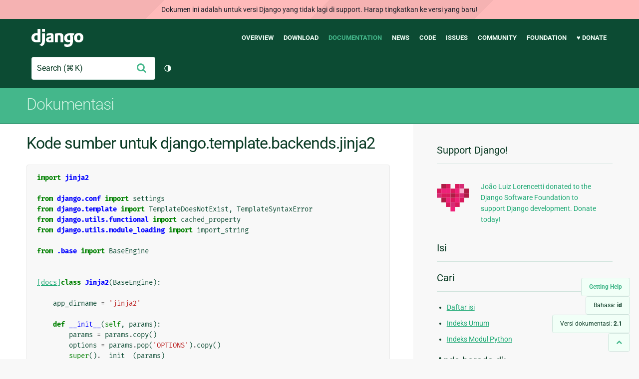

--- FILE ---
content_type: text/html; charset=utf-8
request_url: https://docs.djangoproject.com/id/2.1/_modules/django/template/backends/jinja2/
body_size: 7342
content:
<!DOCTYPE html>
<html lang="id">
  <head>
    <meta charset="utf-8">
    <meta http-equiv="X-UA-Compatible" content="IE=edge">
    <meta name="viewport" content="width=device-width, initial-scale=1">
    <meta name="ROBOTS" content="ALL" />
    <meta name="MSSmartTagsPreventParsing" content="true" />
    <meta name="Copyright" content="Django Software Foundation" />
    <meta name="keywords" content="Python, Django, framework, open-source" />
    <meta name="description" content="" />
    <meta name="fediverse:creator" content="@django@fosstodon.org" />
    
  
    
      
    
  
  <link rel="canonical" href="https://docs.djangoproject.com/id/6.0/_modules/django/template/backends/jinja2/">
  
    
      
    
    <link rel="alternate"
          hreflang="el"
          href="https://docs.djangoproject.com/el/2.1/_modules/django/template/backends/jinja2/">
  
    
      
    
    <link rel="alternate"
          hreflang="en"
          href="https://docs.djangoproject.com/en/2.1/_modules/django/template/backends/jinja2/">
  
    
      
    
    <link rel="alternate"
          hreflang="es"
          href="https://docs.djangoproject.com/es/2.1/_modules/django/template/backends/jinja2/">
  
    
      
    
    <link rel="alternate"
          hreflang="fr"
          href="https://docs.djangoproject.com/fr/2.1/_modules/django/template/backends/jinja2/">
  
    
      
    
    <link rel="alternate"
          hreflang="id"
          href="https://docs.djangoproject.com/id/2.1/_modules/django/template/backends/jinja2/">
  
    
      
    
    <link rel="alternate"
          hreflang="ja"
          href="https://docs.djangoproject.com/ja/2.1/_modules/django/template/backends/jinja2/">
  
    
      
    
    <link rel="alternate"
          hreflang="ko"
          href="https://docs.djangoproject.com/ko/2.1/_modules/django/template/backends/jinja2/">
  
    
      
    
    <link rel="alternate"
          hreflang="pl"
          href="https://docs.djangoproject.com/pl/2.1/_modules/django/template/backends/jinja2/">
  
    
      
    
    <link rel="alternate"
          hreflang="pt-br"
          href="https://docs.djangoproject.com/pt-br/2.1/_modules/django/template/backends/jinja2/">
  
    
      
    
    <link rel="alternate"
          hreflang="zh-hans"
          href="https://docs.djangoproject.com/zh-hans/2.1/_modules/django/template/backends/jinja2/">
  

  <link rel="search"
        type="application/opensearchdescription+xml"
        href="https://docs.djangoproject.com/id/2.1/search/description/"
        title="Dokumentasi Django">

    <!-- Favicons -->
    <link rel="apple-touch-icon" href="https://static.djangoproject.com/img/icon-touch.e4872c4da341.png">
    <link rel="icon" sizes="192x192" href="https://static.djangoproject.com/img/icon-touch.e4872c4da341.png">
    <link rel="shortcut icon" href="https://static.djangoproject.com/img/favicon.6dbf28c0650e.ico">
    <meta name="msapplication-TileColor" content="#113228">
    <meta name="msapplication-TileImage" content="https://static.djangoproject.com/img/icon-tile.b01ac0ef9f67.png">
    <meta name="theme-color" content="#0C4B33">

    
      <meta property="og:title" content="django.template.backends.jinja2 | Dokumentasi Django" />
      <meta property="og:description" content="The web framework for perfectionists with deadlines." />
      <meta property="og:image" content="https://static.djangoproject.com/img/logos/django-logo-negative.1d528e2cb5fb.png" />
      <meta property="og:image:alt" content="Django logo" />
      <meta property="og:image:width" content="1200" />
      <meta property="og:image:height" content="546" />
      <meta property="og:image:type" content="image/png"/>
      <meta property="og:url" content="https://docs.djangoproject.com/id/2.1/_modules/django/template/backends/jinja2/" />
      <meta property="og:site_name" content="Django Project" />

      <meta property="twitter:creator" content="djangoproject" />
      <meta property="twitter:site" content="djangoproject" />
      <meta property="twitter:card" content="summary">
    

    <title>django.template.backends.jinja2 | Dokumentasi Django | Django</title>

    <link rel="stylesheet" href="https://static.djangoproject.com/css/output.bd0073bda055.css" >

    <script src="https://static.djangoproject.com/js/mod/switch-dark-mode.139625c684db.js"></script>
    
  </head>

  <body id="generic" class="">
    
  
    <div id="outdated-warning" class="doc-floating-warning">
      Dokumen ini adalah untuk versi Django yang tidak lagi di support. Harap tingkatkan ke versi yang baru!
    </div>
  


    <a href="#main-content" class="skip-link">Skip to main content</a>
    

<header id="top">
  <div class="container container--flex--wrap--mobile">
    <a class="logo" href="https://www.djangoproject.com/">Django</a>
    <p class="meta">The web framework for perfectionists with deadlines.</p>
    <button class="menu-button">
      <i class="icon icon-reorder"></i>
      <span class="visuallyhidden">Menu</span>
    </button>
    <nav aria-labelledby="navigation-header">
      <span id="navigation-header" class="visuallyhidden">Main navigation</span>
      <ul>
        <li>
          <a href="https://www.djangoproject.com/start/overview/">Overview</a>
        </li>
        <li>
          <a href="https://www.djangoproject.com/download/">Download</a>
        </li>
        <li class="active">
          <a href="https://docs.djangoproject.com/">Documentation</a>
        </li>
        <li>
          <a href="https://www.djangoproject.com/weblog/">News</a>
        </li>
        <li>
          <a href="https://github.com/django/django" target="_blank" rel="noopener">Code</a>
        </li>
        <li>
          <a href="https://code.djangoproject.com/">Issues</a>
        </li>
        <li>
          <a href="https://www.djangoproject.com/community/">Community</a>
        </li>
        <li>
          <a href="https://www.djangoproject.com/foundation/">Foundation</a>
        </li>
        <li>
          <a href="https://www.djangoproject.com/fundraising/">&#9829; Donate</a>
        </li>
      </ul>
    </nav>
    <div class="header-tools">
      
<search class="search form-input" aria-labelledby="docs-search-label">
  <form action="https://docs.djangoproject.com/id/2.1/search/">
    <label id="docs-search-label" class="visuallyhidden" for="id_q">Search</label>
    <input type="search" name="q" placeholder="Search" id="id_q">
    <input type="hidden" name="category" value="">

    <button type="submit">
      <i class="icon icon-search" aria-hidden="true"></i>
      <span class="visuallyhidden">Ajukan</span>
    </button>
  </form>
</search>

      

<button class="theme-toggle">
  <div class="visually-hidden theme-label-when-auto">Ganti tema (tema saat ini: otomatis)</div>
  <div class="visually-hidden theme-label-when-light">Ganti tema (tema saat ini: terang)</div>
  <div class="visually-hidden theme-label-when-dark">Ganti tema (tema saat ini: gelap)</div>

  <div class="visually-hidden">Toggle Light / Dark / Auto color theme</div>
  <svg aria-hidden="true" class="theme-icon-when-auto">
    <use xlink:href="#icon-auto" />
  </svg>
  <svg aria-hidden="true" class="theme-icon-when-dark">
    <use xlink:href="#icon-moon" />
  </svg>
  <svg aria-hidden="true" class="theme-icon-when-light">
    <use xlink:href="#icon-sun" />
  </svg>
</button>

    </div>
  </div>
</header>

    

    <section class="copy-banner">
      <div class="container 
  container--flex container--flex--wrap--mobile
">
        
  <p><a href="https://docs.djangoproject.com/id/2.1/">Dokumentasi</a></p>

      </div>
    </section>

    <div id="billboard">
      
    </div>

    <div class="container sidebar-right">
      <main id="main-content">

        
          
        

        
  <div id="version-switcher">
    <ul id="faq-link">
      <li class="current-link">
        <a href="https://docs.djangoproject.com/id/2.1/faq/help/">
          <span>Getting Help</span>
        </a>
      </li>
    </ul>
    <ul id="doc-languages" class="language-switcher doc-switcher">
      <li class="current">
        <button>Bahasa: <strong>id</strong></button>
      </li>
      
        
          <li class="other">
            
              
            
            <a href="https://docs.djangoproject.com/zh-hans/2.1/_modules/django/template/backends/jinja2/">zh-hans</a>
          </li>
        
      
        
          <li class="other">
            
              
            
            <a href="https://docs.djangoproject.com/pt-br/2.1/_modules/django/template/backends/jinja2/">pt-br</a>
          </li>
        
      
        
          <li class="other">
            
              
            
            <a href="https://docs.djangoproject.com/pl/2.1/_modules/django/template/backends/jinja2/">pl</a>
          </li>
        
      
        
          <li class="other">
            
              
            
            <a href="https://docs.djangoproject.com/ko/2.1/_modules/django/template/backends/jinja2/">ko</a>
          </li>
        
      
        
          <li class="other">
            
              
            
            <a href="https://docs.djangoproject.com/ja/2.1/_modules/django/template/backends/jinja2/">ja</a>
          </li>
        
      
        
      
        
          <li class="other">
            
              
            
            <a href="https://docs.djangoproject.com/fr/2.1/_modules/django/template/backends/jinja2/">fr</a>
          </li>
        
      
        
          <li class="other">
            
              
            
            <a href="https://docs.djangoproject.com/es/2.1/_modules/django/template/backends/jinja2/">es</a>
          </li>
        
      
        
          <li class="other">
            
              
            
            <a href="https://docs.djangoproject.com/en/2.1/_modules/django/template/backends/jinja2/">en</a>
          </li>
        
      
        
          <li class="other">
            
              
            
            <a href="https://docs.djangoproject.com/el/2.1/_modules/django/template/backends/jinja2/">el</a>
          </li>
        
      
    </ul>

    
    <ul id="doc-versions" class="version-switcher doc-switcher">
      <li class="current ">
        <button>Versi dokumentasi:
          <strong>2.1</strong>
        </button>
      </li>
      
        
          <li class="other">
            
              
            
            <a href="https://docs.djangoproject.com/id/dev/_modules/django/template/backends/jinja2/">dev</a>
          </li>
        
      
        
          <li class="other">
            
              
            
            <a href="https://docs.djangoproject.com/id/2.2/_modules/django/template/backends/jinja2/">2.2</a>
          </li>
        
      
        
      
        
          <li class="other">
            
              
            
            <a href="https://docs.djangoproject.com/id/2.0/_modules/django/template/backends/jinja2/">2.0</a>
          </li>
        
      
        
          <li class="other">
            
              
            
            <a href="https://docs.djangoproject.com/id/1.11/_modules/django/template/backends/jinja2/">1.11</a>
          </li>
        
      
        
          <li class="other">
            
              
            
            <a href="https://docs.djangoproject.com/id/1.10/_modules/django/template/backends/jinja2/">1.10</a>
          </li>
        
      
    </ul>
    <ul id="backtotop-link">
      <li class="current-link">
        <a href="#top" aria-label="Back to top" class="icon-chevron-up-align"><i class="icon icon-chevron-up"></i></a>
      </li>
    </ul>
  </div>

  
    <article id="docs-content">
      <h1>Kode sumber untuk django.template.backends.jinja2</h1><div class="highlight"><pre>
<span></span><span class="kn">import</span> <span class="nn">jinja2</span>

<span class="kn">from</span> <span class="nn">django.conf</span> <span class="k">import</span> <span class="n">settings</span>
<span class="kn">from</span> <span class="nn">django.template</span> <span class="k">import</span> <span class="n">TemplateDoesNotExist</span><span class="p">,</span> <span class="n">TemplateSyntaxError</span>
<span class="kn">from</span> <span class="nn">django.utils.functional</span> <span class="k">import</span> <span class="n">cached_property</span>
<span class="kn">from</span> <span class="nn">django.utils.module_loading</span> <span class="k">import</span> <span class="n">import_string</span>

<span class="kn">from</span> <span class="nn">.base</span> <span class="k">import</span> <span class="n">BaseEngine</span>


<div class="viewcode-block" id="Jinja2"><a class="viewcode-back" href="../../../../../topics/templates/#django.template.backends.jinja2.Jinja2">[docs]</a><span class="k">class</span> <span class="nc">Jinja2</span><span class="p">(</span><span class="n">BaseEngine</span><span class="p">):</span>

    <span class="n">app_dirname</span> <span class="o">=</span> <span class="s1">&#39;jinja2&#39;</span>

    <span class="k">def</span> <span class="nf">__init__</span><span class="p">(</span><span class="bp">self</span><span class="p">,</span> <span class="n">params</span><span class="p">):</span>
        <span class="n">params</span> <span class="o">=</span> <span class="n">params</span><span class="o">.</span><span class="n">copy</span><span class="p">()</span>
        <span class="n">options</span> <span class="o">=</span> <span class="n">params</span><span class="o">.</span><span class="n">pop</span><span class="p">(</span><span class="s1">&#39;OPTIONS&#39;</span><span class="p">)</span><span class="o">.</span><span class="n">copy</span><span class="p">()</span>
        <span class="nb">super</span><span class="p">()</span><span class="o">.</span><span class="fm">__init__</span><span class="p">(</span><span class="n">params</span><span class="p">)</span>

        <span class="bp">self</span><span class="o">.</span><span class="n">context_processors</span> <span class="o">=</span> <span class="n">options</span><span class="o">.</span><span class="n">pop</span><span class="p">(</span><span class="s1">&#39;context_processors&#39;</span><span class="p">,</span> <span class="p">[])</span>

        <span class="n">environment</span> <span class="o">=</span> <span class="n">options</span><span class="o">.</span><span class="n">pop</span><span class="p">(</span><span class="s1">&#39;environment&#39;</span><span class="p">,</span> <span class="s1">&#39;jinja2.Environment&#39;</span><span class="p">)</span>
        <span class="n">environment_cls</span> <span class="o">=</span> <span class="n">import_string</span><span class="p">(</span><span class="n">environment</span><span class="p">)</span>

        <span class="k">if</span> <span class="s1">&#39;loader&#39;</span> <span class="ow">not</span> <span class="ow">in</span> <span class="n">options</span><span class="p">:</span>
            <span class="n">options</span><span class="p">[</span><span class="s1">&#39;loader&#39;</span><span class="p">]</span> <span class="o">=</span> <span class="n">jinja2</span><span class="o">.</span><span class="n">FileSystemLoader</span><span class="p">(</span><span class="bp">self</span><span class="o">.</span><span class="n">template_dirs</span><span class="p">)</span>
        <span class="n">options</span><span class="o">.</span><span class="n">setdefault</span><span class="p">(</span><span class="s1">&#39;autoescape&#39;</span><span class="p">,</span> <span class="kc">True</span><span class="p">)</span>
        <span class="n">options</span><span class="o">.</span><span class="n">setdefault</span><span class="p">(</span><span class="s1">&#39;auto_reload&#39;</span><span class="p">,</span> <span class="n">settings</span><span class="o">.</span><span class="n">DEBUG</span><span class="p">)</span>
        <span class="n">options</span><span class="o">.</span><span class="n">setdefault</span><span class="p">(</span><span class="s1">&#39;undefined&#39;</span><span class="p">,</span>
                           <span class="n">jinja2</span><span class="o">.</span><span class="n">DebugUndefined</span> <span class="k">if</span> <span class="n">settings</span><span class="o">.</span><span class="n">DEBUG</span> <span class="k">else</span> <span class="n">jinja2</span><span class="o">.</span><span class="n">Undefined</span><span class="p">)</span>

        <span class="bp">self</span><span class="o">.</span><span class="n">env</span> <span class="o">=</span> <span class="n">environment_cls</span><span class="p">(</span><span class="o">**</span><span class="n">options</span><span class="p">)</span>

    <span class="k">def</span> <span class="nf">from_string</span><span class="p">(</span><span class="bp">self</span><span class="p">,</span> <span class="n">template_code</span><span class="p">):</span>
        <span class="k">return</span> <span class="n">Template</span><span class="p">(</span><span class="bp">self</span><span class="o">.</span><span class="n">env</span><span class="o">.</span><span class="n">from_string</span><span class="p">(</span><span class="n">template_code</span><span class="p">),</span> <span class="bp">self</span><span class="p">)</span>

    <span class="k">def</span> <span class="nf">get_template</span><span class="p">(</span><span class="bp">self</span><span class="p">,</span> <span class="n">template_name</span><span class="p">):</span>
        <span class="k">try</span><span class="p">:</span>
            <span class="k">return</span> <span class="n">Template</span><span class="p">(</span><span class="bp">self</span><span class="o">.</span><span class="n">env</span><span class="o">.</span><span class="n">get_template</span><span class="p">(</span><span class="n">template_name</span><span class="p">),</span> <span class="bp">self</span><span class="p">)</span>
        <span class="k">except</span> <span class="n">jinja2</span><span class="o">.</span><span class="n">TemplateNotFound</span> <span class="k">as</span> <span class="n">exc</span><span class="p">:</span>
            <span class="k">raise</span> <span class="n">TemplateDoesNotExist</span><span class="p">(</span><span class="n">exc</span><span class="o">.</span><span class="n">name</span><span class="p">,</span> <span class="n">backend</span><span class="o">=</span><span class="bp">self</span><span class="p">)</span> <span class="kn">from</span> <span class="nn">exc</span>
        <span class="k">except</span> <span class="n">jinja2</span><span class="o">.</span><span class="n">TemplateSyntaxError</span> <span class="k">as</span> <span class="n">exc</span><span class="p">:</span>
            <span class="n">new</span> <span class="o">=</span> <span class="n">TemplateSyntaxError</span><span class="p">(</span><span class="n">exc</span><span class="o">.</span><span class="n">args</span><span class="p">)</span>
            <span class="n">new</span><span class="o">.</span><span class="n">template_debug</span> <span class="o">=</span> <span class="n">get_exception_info</span><span class="p">(</span><span class="n">exc</span><span class="p">)</span>
            <span class="k">raise</span> <span class="n">new</span> <span class="kn">from</span> <span class="nn">exc</span>

    <span class="nd">@cached_property</span>
    <span class="k">def</span> <span class="nf">template_context_processors</span><span class="p">(</span><span class="bp">self</span><span class="p">):</span>
        <span class="k">return</span> <span class="p">[</span><span class="n">import_string</span><span class="p">(</span><span class="n">path</span><span class="p">)</span> <span class="k">for</span> <span class="n">path</span> <span class="ow">in</span> <span class="bp">self</span><span class="o">.</span><span class="n">context_processors</span><span class="p">]</span></div>


<span class="k">class</span> <span class="nc">Template</span><span class="p">:</span>

    <span class="k">def</span> <span class="nf">__init__</span><span class="p">(</span><span class="bp">self</span><span class="p">,</span> <span class="n">template</span><span class="p">,</span> <span class="n">backend</span><span class="p">):</span>
        <span class="bp">self</span><span class="o">.</span><span class="n">template</span> <span class="o">=</span> <span class="n">template</span>
        <span class="bp">self</span><span class="o">.</span><span class="n">backend</span> <span class="o">=</span> <span class="n">backend</span>
        <span class="bp">self</span><span class="o">.</span><span class="n">origin</span> <span class="o">=</span> <span class="n">Origin</span><span class="p">(</span>
            <span class="n">name</span><span class="o">=</span><span class="n">template</span><span class="o">.</span><span class="n">filename</span><span class="p">,</span> <span class="n">template_name</span><span class="o">=</span><span class="n">template</span><span class="o">.</span><span class="n">name</span><span class="p">,</span>
        <span class="p">)</span>

    <span class="k">def</span> <span class="nf">render</span><span class="p">(</span><span class="bp">self</span><span class="p">,</span> <span class="n">context</span><span class="o">=</span><span class="kc">None</span><span class="p">,</span> <span class="n">request</span><span class="o">=</span><span class="kc">None</span><span class="p">):</span>
        <span class="kn">from</span> <span class="nn">.utils</span> <span class="k">import</span> <span class="n">csrf_input_lazy</span><span class="p">,</span> <span class="n">csrf_token_lazy</span>
        <span class="k">if</span> <span class="n">context</span> <span class="ow">is</span> <span class="kc">None</span><span class="p">:</span>
            <span class="n">context</span> <span class="o">=</span> <span class="p">{}</span>
        <span class="k">if</span> <span class="n">request</span> <span class="ow">is</span> <span class="ow">not</span> <span class="kc">None</span><span class="p">:</span>
            <span class="n">context</span><span class="p">[</span><span class="s1">&#39;request&#39;</span><span class="p">]</span> <span class="o">=</span> <span class="n">request</span>
            <span class="n">context</span><span class="p">[</span><span class="s1">&#39;csrf_input&#39;</span><span class="p">]</span> <span class="o">=</span> <span class="n">csrf_input_lazy</span><span class="p">(</span><span class="n">request</span><span class="p">)</span>
            <span class="n">context</span><span class="p">[</span><span class="s1">&#39;csrf_token&#39;</span><span class="p">]</span> <span class="o">=</span> <span class="n">csrf_token_lazy</span><span class="p">(</span><span class="n">request</span><span class="p">)</span>
            <span class="k">for</span> <span class="n">context_processor</span> <span class="ow">in</span> <span class="bp">self</span><span class="o">.</span><span class="n">backend</span><span class="o">.</span><span class="n">template_context_processors</span><span class="p">:</span>
                <span class="n">context</span><span class="o">.</span><span class="n">update</span><span class="p">(</span><span class="n">context_processor</span><span class="p">(</span><span class="n">request</span><span class="p">))</span>
        <span class="k">return</span> <span class="bp">self</span><span class="o">.</span><span class="n">template</span><span class="o">.</span><span class="n">render</span><span class="p">(</span><span class="n">context</span><span class="p">)</span>


<span class="k">class</span> <span class="nc">Origin</span><span class="p">:</span>
    <span class="sd">&quot;&quot;&quot;</span>
<span class="sd">    A container to hold debug information as described in the template API</span>
<span class="sd">    documentation.</span>
<span class="sd">    &quot;&quot;&quot;</span>
    <span class="k">def</span> <span class="nf">__init__</span><span class="p">(</span><span class="bp">self</span><span class="p">,</span> <span class="n">name</span><span class="p">,</span> <span class="n">template_name</span><span class="p">):</span>
        <span class="bp">self</span><span class="o">.</span><span class="n">name</span> <span class="o">=</span> <span class="n">name</span>
        <span class="bp">self</span><span class="o">.</span><span class="n">template_name</span> <span class="o">=</span> <span class="n">template_name</span>


<span class="k">def</span> <span class="nf">get_exception_info</span><span class="p">(</span><span class="n">exception</span><span class="p">):</span>
    <span class="sd">&quot;&quot;&quot;</span>
<span class="sd">    Format exception information for display on the debug page using the</span>
<span class="sd">    structure described in the template API documentation.</span>
<span class="sd">    &quot;&quot;&quot;</span>
    <span class="n">context_lines</span> <span class="o">=</span> <span class="mi">10</span>
    <span class="n">lineno</span> <span class="o">=</span> <span class="n">exception</span><span class="o">.</span><span class="n">lineno</span>
    <span class="n">lines</span> <span class="o">=</span> <span class="nb">list</span><span class="p">(</span><span class="nb">enumerate</span><span class="p">(</span><span class="n">exception</span><span class="o">.</span><span class="n">source</span><span class="o">.</span><span class="n">strip</span><span class="p">()</span><span class="o">.</span><span class="n">split</span><span class="p">(</span><span class="s2">&quot;</span><span class="se">\n</span><span class="s2">&quot;</span><span class="p">),</span> <span class="n">start</span><span class="o">=</span><span class="mi">1</span><span class="p">))</span>
    <span class="n">during</span> <span class="o">=</span> <span class="n">lines</span><span class="p">[</span><span class="n">lineno</span> <span class="o">-</span> <span class="mi">1</span><span class="p">][</span><span class="mi">1</span><span class="p">]</span>
    <span class="n">total</span> <span class="o">=</span> <span class="nb">len</span><span class="p">(</span><span class="n">lines</span><span class="p">)</span>
    <span class="n">top</span> <span class="o">=</span> <span class="nb">max</span><span class="p">(</span><span class="mi">0</span><span class="p">,</span> <span class="n">lineno</span> <span class="o">-</span> <span class="n">context_lines</span> <span class="o">-</span> <span class="mi">1</span><span class="p">)</span>
    <span class="n">bottom</span> <span class="o">=</span> <span class="nb">min</span><span class="p">(</span><span class="n">total</span><span class="p">,</span> <span class="n">lineno</span> <span class="o">+</span> <span class="n">context_lines</span><span class="p">)</span>

    <span class="k">return</span> <span class="p">{</span>
        <span class="s1">&#39;name&#39;</span><span class="p">:</span> <span class="n">exception</span><span class="o">.</span><span class="n">filename</span><span class="p">,</span>
        <span class="s1">&#39;message&#39;</span><span class="p">:</span> <span class="n">exception</span><span class="o">.</span><span class="n">message</span><span class="p">,</span>
        <span class="s1">&#39;source_lines&#39;</span><span class="p">:</span> <span class="n">lines</span><span class="p">[</span><span class="n">top</span><span class="p">:</span><span class="n">bottom</span><span class="p">],</span>
        <span class="s1">&#39;line&#39;</span><span class="p">:</span> <span class="n">lineno</span><span class="p">,</span>
        <span class="s1">&#39;before&#39;</span><span class="p">:</span> <span class="s1">&#39;&#39;</span><span class="p">,</span>
        <span class="s1">&#39;during&#39;</span><span class="p">:</span> <span class="n">during</span><span class="p">,</span>
        <span class="s1">&#39;after&#39;</span><span class="p">:</span> <span class="s1">&#39;&#39;</span><span class="p">,</span>
        <span class="s1">&#39;total&#39;</span><span class="p">:</span> <span class="n">total</span><span class="p">,</span>
        <span class="s1">&#39;top&#39;</span><span class="p">:</span> <span class="n">top</span><span class="p">,</span>
        <span class="s1">&#39;bottom&#39;</span><span class="p">:</span> <span class="n">bottom</span><span class="p">,</span>
    <span class="p">}</span>
</pre></div>
    </article>
  

  


        <a href="#top" class="backtotop"><i class="icon icon-chevron-up"></i> Back to Top</a>
      </main>

      
  <div role="complementary">
    <h2 class="visuallyhidden" id="aside-header">Informasi Tambahan</h2>

    


  <div class="fundraising-sidebar">
    <h3>Support Django!</h3>

    <div class="small-heart">
      <img src="https://static.djangoproject.com/img/fundraising-heart.cd6bb84ffd33.svg" alt="Support Django!" />
    </div>

    <div class="small-cta">
      <ul class="list-links-small">
        <li><a href="https://www.djangoproject.com/fundraising/">
          João Luiz Lorencetti donated to the Django Software Foundation to support Django development. Donate today!
        </a></li>
      </ul>
    </div>
  </div>



    
      <h3>Isi</h3>
      
        
      
    

    
      <nav aria-labelledby="browse-header">
        <h3 id="browse-header">Cari</h3>
        <ul>
          
            
            
            <li><a href="https://docs.djangoproject.com/id/2.1/contents/">Daftar isi</a></li>
            
              <li><a href="https://docs.djangoproject.com/id/2.1/genindex/">Indeks Umum</a></li>
            
              <li><a href="https://docs.djangoproject.com/id/2.1/py-modindex/">Indeks Modul Python</a></li>
            
          
        </ul>
      </nav>
    

    
      <nav aria-labelledby="breadcrumbs-header">
        <h3 id="breadcrumbs-header">Anda berada di:</h3>
        <ul>
          <li>
            <a href="https://docs.djangoproject.com/id/2.1/">Dokumentasi Django 2.1</a>
            
              <ul><li><a href="../../../../">Kode modul</a>
            
              <ul><li><a href="../../../">django</a>
            
            <ul><li>django.template.backends.jinja2</li></ul>
            </li></ul></li></ul>
          </li>
        </ul>
      </nav>
    

    
      <section aria-labelledby="getting-help-sidebar">
        <h3 id="getting-help-sidebar">Mendapatkan bantuan</h3>
        <dl class="list-links">
          <dt><a href="https://docs.djangoproject.com/id/2.1/faq/">FAQ</a></dt>
          <dd>Coba FAQ -- yang menjawab banyak pertanyaan-pertanyaan umum.</dd>

          <dt><a href="https://docs.djangoproject.com/en/stable/genindex/">Indeks</a>, <a href="https://docs.djangoproject.com/en/stable/py-modindex/">Indeks Modul</a>, or <a href="https://docs.djangoproject.com/en/stable/contents/">Daftar Isi</a></dt>
          <dd>Mudah digunakan untuk mencari informasi yang lebih spesifik.</dd>

          <dt><a href="https://chat.djangoproject.com">Django Discord Server</a></dt>
          <dd>Join the Django Discord Community.</dd>

          <dt><a href="https://forum.djangoproject.com/">Official Django Forum</a></dt>
          <dd>Join the community on the Django Forum.</dd>

          <dt><a href="https://code.djangoproject.com/">Ticket tracker</a></dt>
          <dd>Laporkan kesalahan pada Django atau Dokumentasi Django pada pelacak tiket kami.</dd>
        </dl>
      </section>
    

    
      <section aria-labelledby="links-wrapper-header">
        <h3 id="links-wrapper-header">Unduh:</h3>
        <p>
          Offline(Django 2.1):
          <a href="https://media.djangoproject.com/docs/django-docs-2.1-id.zip">HTML</a> |
          <a href="https://media.readthedocs.org/pdf/django/2.1.x/django.pdf">PDF</a> |
          <a href="https://media.readthedocs.org/epub/django/2.1.x/django.epub">ePub</a>
          <br>
          <span class="quiet">
            Disediakan oleh <a href="https://readthedocs.org/">Read the Docs</a>.
          </span>
        </p>
      </section>
    

    
  <div class="corporate-members">
    <h3>Diamond and Platinum Members</h3>
    
      <div class="clearfix">
        <div class="member-logo">
          <a href="https://jb.gg/ybja10" title="JetBrains">
            <img src="https://media.djangoproject.com/cache/c0/ea/c0ea128467983e64aab91cd27e7918c0.png" alt="JetBrains" />
          </a>
        </div>
        <div class="small-cta">
          <ul class="list-links-small">
            <li><strong>JetBrains</strong></li>
            <li><a href="https://jb.gg/ybja10" title="JetBrains">
              JetBrains delivers intelligent software solutions that make developers more productive by simplifying their challenging tasks, automating the routine, and helping them adopt the best development practices. PyCharm is the Python IDE for Professional Developers by JetBrains providing a complete set of tools for productive Python, Web and scientific development.
            </a></li>
          </ul>
        </div>
      </div>
    
      <div class="clearfix">
        <div class="member-logo">
          <a href="https://sentry.io/for/django/" title="Sentry">
            <img src="https://media.djangoproject.com/cache/7a/f9/7af9c770dc49465739a82c91a0eb3d51.png" alt="Sentry" />
          </a>
        </div>
        <div class="small-cta">
          <ul class="list-links-small">
            <li><strong>Sentry</strong></li>
            <li><a href="https://sentry.io/for/django/" title="Sentry">
              Monitor your Django Code
Resolve performance bottlenecks and errors using monitoring, replays, logs and Seer an AI agent for debugging.
            </a></li>
          </ul>
        </div>
      </div>
    
      <div class="clearfix">
        <div class="member-logo">
          <a href="https://kraken.tech" title="Kraken Tech">
            <img src="https://media.djangoproject.com/cache/71/4b/714b3473ed0cf3665f6b894d3be9491e.png" alt="Kraken Tech" />
          </a>
        </div>
        <div class="small-cta">
          <ul class="list-links-small">
            <li><strong>Kraken Tech</strong></li>
            <li><a href="https://kraken.tech" title="Kraken Tech">
              Kraken is the most-loved operating system for energy. Powered by our Utility-Grade AI™ and deep industry know-how, we help utilities transform their technology and operations so they can lead the energy transition. Delivering better outcomes from generation through distribution to supply, Kraken powers 70+ million accounts worldwide, and is on a mission to make a big, green dent in the universe.
            </a></li>
          </ul>
        </div>
      </div>
    
  </div>


  </div>

      

    </div>

     
     

    
    
    

    <!-- SVGs -->
    <svg xmlns="http://www.w3.org/2000/svg">
      <symbol viewBox="0 0 24 24" id="icon-auto"><path d="M0 0h24v24H0z" fill="currentColor"/><path d="M12 22C6.477 22 2 17.523 2 12S6.477 2 12 2s10 4.477 10 10-4.477 10-10 10zm0-2V4a8 8 0 1 0 0 16z"/></symbol>
      <symbol viewBox="0 0 24 24" id="icon-moon"><path d="M0 0h24v24H0z" fill="currentColor"/><path d="M10 7a7 7 0 0 0 12 4.9v.1c0 5.523-4.477 10-10 10S2 17.523 2 12 6.477 2 12 2h.1A6.979 6.979 0 0 0 10 7zm-6 5a8 8 0 0 0 15.062 3.762A9 9 0 0 1 8.238 4.938 7.999 7.999 0 0 0 4 12z"/></symbol>
      <symbol viewBox="0 0 24 24" id="icon-sun"><path d="M0 0h24v24H0z" fill="currentColor"/><path d="M12 18a6 6 0 1 1 0-12 6 6 0 0 1 0 12zm0-2a4 4 0 1 0 0-8 4 4 0 0 0 0 8zM11 1h2v3h-2V1zm0 19h2v3h-2v-3zM3.515 4.929l1.414-1.414L7.05 5.636 5.636 7.05 3.515 4.93zM16.95 18.364l1.414-1.414 2.121 2.121-1.414 1.414-2.121-2.121zm2.121-14.85l1.414 1.415-2.121 2.121-1.414-1.414 2.121-2.121zM5.636 16.95l1.414 1.414-2.121 2.121-1.414-1.414 2.121-2.121zM23 11v2h-3v-2h3zM4 11v2H1v-2h3z"/></symbol>
    </svg>
    <!-- END SVGs -->

    
      

<footer>
  <div class="subfooter">
    <div class="container">
      <h2 class="visuallyhidden">Django Links</h2>
      <div class="column-container">
        <div class="col-learn-more">
          <h3>Learn More</h3>
          <ul>
            <li><a href="https://www.djangoproject.com/start/overview/">About Django</a></li>
            
            <li><a href="https://www.djangoproject.com/start/">Getting Started with Django</a></li>
            <li><a href="https://www.djangoproject.com/foundation/teams/">Team Organization</a></li>
            <li><a href="https://www.djangoproject.com/foundation/">Django Software Foundation</a></li>
            <li><a href="https://www.djangoproject.com/conduct/">Code of Conduct</a></li>
            <li><a href="https://www.djangoproject.com/diversity/">Diversity Statement</a></li>
          </ul>
        </div>

        <div class="col-get-involved">
          <h3>Get Involved</h3>
          <ul>
            <li><a href="https://www.djangoproject.com/community/">Join a Group</a></li>
            <li><a href="https://docs.djangoproject.com/en/dev/internals/contributing/">Contribute
              to Django</a></li>
            <li><a
              href="https://docs.djangoproject.com/en/dev/internals/contributing/bugs-and-features/">Submit
              a Bug</a></li>
            <li><a
              href="https://docs.djangoproject.com/en/dev/internals/security/#reporting-security-issues">Report
              a Security Issue</a></li>
            <li><a href="https://www.djangoproject.com/foundation/individual-members/">Individual membership</a></li>
          </ul>
        </div>

        <div class="col-get-help">
          <h3>Get Help</h3>
          <ul>
            <li><a href="https://docs.djangoproject.com/en/stable/faq/">Getting Help FAQ</a>
            </li>
            <li><a href="https://chat.djangoproject.com" target="_blank">Django Discord</a></li>
            <li><a href="https://forum.djangoproject.com/" target="_blank">Official Django Forum</a></li>
          </ul>
        </div>

        <div class="col-follow-us">
          <h3>Follow Us</h3>
          <ul>
            <li><a href="https://github.com/django">GitHub</a></li>
            <li><a href="https://x.com/djangoproject">X</a></li>
            <li><a href="https://fosstodon.org/@django" rel="me">Fediverse (Mastodon)</a></li>
            <li><a href="https://bsky.app/profile/djangoproject.com">Bluesky</a></li>
            <li><a href="https://www.linkedin.com/company/django-software-foundation">LinkedIn</a></li>
            <li><a href="https://www.djangoproject.com/rss/weblog/">News RSS</a></li>
          </ul>
        </div>

        <div class="col-support-us">
          <h3>Support Us</h3>
          <ul>
            <li><a href="https://www.djangoproject.com/fundraising/">Sponsor Django</a></li>
            <li><a href="https://www.djangoproject.com/foundation/corporate-members/">Corporate membership</a></li>
            <li><a href="https://django.threadless.com/" target="_blank">Official merchandise store</a></li>
            <li><a href="https://www.djangoproject.com/fundraising/#benevity-giving">Benevity Workplace Giving Program</a></li>
          </ul>
        </div>
      </div>
    </div>
  </div>
  <div class="footer">
    <div class="container">
      <div class="footer-logo">
        <a class="logo" href="https://www.djangoproject.com/">Django</a>
      </div>
      <ul class="thanks">
        <li>
          <span>Hosting by</span> <a class="in-kind-donors" href="https://www.djangoproject.com/fundraising/#in-kind-donors">In-kind
            donors</a>
        </li>
        <li class="design"><span>Design by</span> <a class="threespot" href="https://www.threespot.com">Threespot</a>
          <span class="ampersand">&amp;</span> <a class="andrevv" href="http://andrevv.com/">andrevv</a></li>
      </ul>
      <p class="copyright">&copy; 2005-2026
        <a href="https://www.djangoproject.com/foundation/"> Django Software
          Foundation</a> and individual contributors. Django is a
        <a href="https://www.djangoproject.com/trademarks/">registered
          trademark</a> of the Django Software Foundation.
      </p>
    </div>
  </div>

</footer>

    

    
      
      <script>
        function extless(input) {
          return input.replace(/(.*)\.[^.]+$/, '$1');
        }
        var require = {
          shim: {
            'jquery': [],
            'stripe': {
              exports: 'Stripe'
            }
          },
          paths: {
            "jquery": extless("https://static.djangoproject.com/js/lib/jquery.min.5790ead7ad3b.js"),
            "mod/list-collapsing": extless("https://static.djangoproject.com/js/mod/list-collapsing.2d844151b2ec.js"),
            "mod/stripe-change-card": extless("https://static.djangoproject.com/js/mod/stripe-change-card.eaa0afc324e9.js"),
            "mod/switch-dark-mode": extless("https://static.djangoproject.com/js/mod/switch-dark-mode.139625c684db.js"),
            "stripe-checkout": "https://checkout.stripe.com/checkout",
            "stripe": "https://js.stripe.com/v3/?" // ? needed due to require.js
          }
        };
      </script>
      <script data-main="https://static.djangoproject.com/js/main.8677b21133eb.js" src="https://static.djangoproject.com/js/lib/require.177879fbe7dd.js"></script>
      <script src="https://static.djangoproject.com/js/djangoproject.65e74d236642.js"></script>
    
  </body>
</html>
